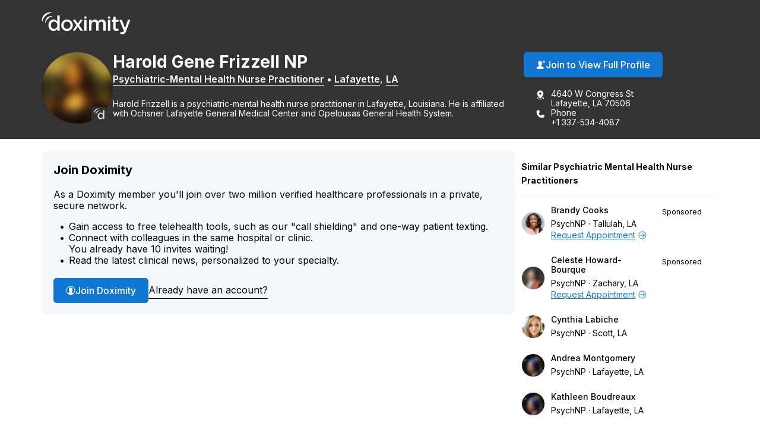

--- FILE ---
content_type: text/html; charset=utf-8
request_url: https://www.doximity.com/pub/harold-frizzell-np
body_size: 13488
content:
<!DOCTYPE html><html lang="en"><head><meta content="text/html; charset=UTF-8" http-equiv="Content-Type" /><meta content="IE=edge" http-equiv="X-UA-Compatible" /><meta content="width=device-width, initial-scale=1, maximum-scale=2" name="viewport" /><meta content="43f49d6a49047c7d55eea8ebe6e1c646e368899b" name="dox-maestro-app-version" /><meta name="dox-analytics-application" content="doximity/directory" />
<meta name="dox-analytics-application-release" content="43f49d6a" />
<meta name="dox-analytics-api-key" content="swCzrpxY6kXWtlTWPAzMynpLmHWpZgB3" />
<meta name="dox-analytics-track-url" content="https://ta.doximity.com" />
<meta name="dox-analytics-auth-state" content="none" /><title>Harold Frizzell – Lafayette, LA | Psychiatric-Mental Health Nurse Practitioner</title><meta content="noarchive" name="robots" /><meta content="en_US" property="og:locale" /><meta content="Doximity" property="og:site_name" /><meta content="profile" property="og:type" /><meta content="Harold" property="profile:first_name" /><meta content="Frizzell" property="profile:last_name" /><meta content="7910ef56-ed6a-4df5-ae48-ca878c873866" property="profile:username" /><meta content="male" property="profile:gender" /><meta content="Harold Frizzell – Lafayette, LA | Psychiatric-Mental Health Nurse Practitioner on Doximity" property="og:title" /><meta content="https://www.doximity.com/pub/harold-frizzell-np" property="og:url" /><meta content="Harold Frizzell is a psychiatric-mental health nurse practitioner in Lafayette, Louisiana. He is affiliated with Ochsner Lafayette General Medical Center and Opelousas General Health System." name="description" property="og:description" /><meta content="https://doximity-res.cloudinary.com/images/f_auto,q_auto,t_public_profile_photo_320x320/profile-placeholder-unregistered-4/harold-frizzell-lafayette-la.jpg" property="og:image" /><meta content="app-id=393642611" name="apple-itunes-app" /><link href="https://plus.google.com/116572097995433754330" rel="publisher" /><meta content="summary" name="twitter:card" /><meta content="@doximity" name="twitter:site" /><link rel="icon" type="image/x-icon" href="https://assets.doxcdn.com/image/upload/logos/doximity/favicon.ico" /><link rel="apple-touch-icon" type="image/png" href="https://assets.doxcdn.com/image/upload/logos/doximity/apple-touch-icon-60x60.png" sizes="60x60" /><link rel="apple-touch-icon" type="image/png" href="https://assets.doxcdn.com/image/upload/logos/doximity/apple-touch-icon-76x76.png" sizes="76x76" /><link rel="apple-touch-icon" type="image/png" href="https://assets.doxcdn.com/image/upload/logos/doximity/apple-touch-icon-120x120.png" sizes="120x120" /><link rel="apple-touch-icon" type="image/png" href="https://assets.doxcdn.com/image/upload/logos/doximity/apple-touch-icon-152x152.png" sizes="152x152" /><link rel="stylesheet" href="https://directory.doximity.com/assets/application-9a2a1422c235a31d7ca74a5fba9d4c50ec71d3eb699db3a5f6e73f5d4cc0e602.css" media="all" /><link rel="stylesheet" href="https://directory.doximity.com/assets/profile_public-19b6eedb323de8451299d0928dc9e8f90303ddcb080550f5d5257117e56795f0.css" media="all" /><!--[if IE 9]><html class="ie9"></html><![endif]--><!--[if lt IE 9]><html class="ie8"></html><![endif]--><meta content="GTM-MJKZHS22" name="googletagmanager" /><script>(function(w,d,s,l,i){w[l]=w[l]||[];w[l].push({'gtm.start':new Date().getTime(),event:'gtm.js'});var f=d.getElementsByTagName(s)[0],j=d.createElement(s),dl=l!='dataLayer'?'&l='+l:'';j.async=true;j.src='https://www.googletagmanager.com/gtm.js?id='+i+dl;f.parentNode.insertBefore(j,f)})(window,document,'script','dataLayer',document.querySelector('meta[name=googletagmanager]').content);</script><script>document.addEventListener('DOMContentLoaded', () => {
  const icons = document.querySelectorAll('.dox-icon-wrapper');

  if (icons) {
    icons.forEach(function (icon, id) {
      const iconName = icon.dataset.name;
      const iconSize = icon.dataset.size;
      const iconURL = `https://assets.doxcdn.com/image/upload/fl_sanitize/icons/${iconName}.svg`;

      icon.style.setProperty('--dox-icon-size', iconSize);
      fetch(iconURL)
        .then(resp => resp.text())
        .then(text => {
          icon.innerHTML = text;
        })
        .then((response) => {
          const inlinedSVG = icon.firstElementChild;
          const defaultClasses = ['svg-icon', `svg-${iconName}`];
          inlinedSVG.classList.add(...defaultClasses);
        })
        .catch(console.error.bind(console));
    });
  };
});</script></head><body class="public-profile" itemscope="" itemtype="http://schema.org/ProfilePage"><noscript aria-hidden="true"><iframe height="0" src="https://www.googletagmanager.com/ns.html?id=GTM-MJKZHS22" style="display:none;visibility:hidden" title="Google Tag Manager" width="0"></iframe></noscript><link href="http://schema.org/Patient" itemprop="audience" /><header class="profile-header" data-sel-marketing-mast=""><a class="wcag-skip-to-main-content" href="#wcag-main-content">Skip to main content</a><div class="profile-content-container"><nav class="profile-header-navigation"><a class="profile-header-logo-link" href="/"><img class="profile-header-logo" alt="Doximity Logo" loading="eager" src="https://assets.doxcdn.com/image/upload/fl_sanitize/logos/doximity/logo-doximity-dark.svg" /></a></nav></div></header><style>.public-profile .profile-header{background-color:var(--gray-800);color:var(--white);transform:translateZ(0)}.public-profile .profile-header-navigation{display:flex;flex-wrap:wrap;justify-content:space-between;padding:var(--spacing-default) 0 10px}.public-profile nav ul{padding:0;margin:0}.public-profile nav ul li{display:inline;float:left;position:relative}.public-profile nav ul li ul{left:0;top:100%}.public-profile nav ul ul{display:none}.public-profile nav li:hover>ul{display:block;position:absolute;width:12.5em;z-index:9000}.public-profile nav li:hover>ul li{width:100%}.public-profile nav ul ul li:hover>ul{left:auto;right:-12.5em;top:0}.public-profile .profile-header-logo-link{display:inline-block}.public-profile .profile-header-logo{display:block;transition:var(--transition-default);width:150px}.public-profile .icon-menu{background-image:url("data:image/svg+xml;charset=utf8,%3Csvg%20xmlns%3D%22http%3A%2F%2Fwww.w3.org%2F2000%2Fsvg%22%20viewBox%3D%220%200%2050%2050%22%3E%3Cpath%20d%3D%22M0%209v2h50V9H0zm0%2015v2h50v-2H0zm0%2015v2h50v-2H0z%22%20fill%3D%22%23FFFFFF%22%2F%3E%3C%2Fsvg%3E");background-position:50%;background-repeat:no-repeat;background-size:2em;border-left:1px solid var(--gray-700);display:none;height:100%;max-height:82px;position:absolute;right:0;top:0;width:4.25em;z-index:-1}.public-profile .icon-menu:before{display:none;visibility:hidden}.public-profile .profile-header-navigation-mobile-rule{background:none;border-bottom:1px solid var(--gray-700);display:none;height:0;margin:0;width:100%}.public-profile .profile-header-navigation-list{display:flex;float:right;gap:30px;position:relative}.public-profile .profile-header-navigation-item:not(.profile-header-navigation-item-sign-in){display:none}.public-profile .profile-header-navigation-link{color:var(--white);display:block;font-weight:var(--font-default-heading-weight);text-transform:uppercase;transition:color 0.1s ease}.public-profile .profile-header-navigation-link:hover{color:var(--hover-dark)}.public-profile .profile-overview-contact-list-item a{color:var(--white)}.public-profile .profile-overview-list-item-link{color:var(--white)}.public-profile .profile-overview-list-item-link:hover{color:var(--hover-dark)}.header-center nav{display:inline-block}.header-center .profile-header-navigation-list{position:absolute;right:0}.header-center .section{text-align:center}.header-center .logo img{margin-left:0;width:100%;max-width:8.5em}.header-no-menu #menu-toggle,.header-no-menu #menu-toggle-label{display:none}#menu-toggle-label,#menu-toggle{display:none}@media screen and (max-width: 1080px){.public-profile .profile-header-navigation{padding:0}.public-profile .profile-header-logo-link{padding:22px 0}.public-profile .profile-header-navigation-list a{padding:22px var(--spacing-default)}}@media screen and (max-width: 950px){.public-profile .profile-header-logo{width:119px}}@media screen and (max-width: 860px){.public-profile .profile-header-navigation{align-items:flex-start}.public-profile .profile-header-logo-link{padding:22px var(--spacing-default) 22px 0}.public-profile .profile-header-navigation-list{display:none}.public-profile .icon-menu{display:block}.public-profile #menu-toggle-label{border-radius:0;border:0;box-shadow:none;cursor:pointer;display:block;height:4.2em;margin:0;outline:none;position:absolute;right:0;user-select:none;width:4.6em}.public-profile #menu-toggle:checked+.icon-menu{background-image:url("data:image/svg+xml;charset=utf8,%3Csvg%20xmlns%3D%22http%3A%2F%2Fwww.w3.org%2F2000%2Fsvg%22%20viewBox%3D%220%200%2050%2050%22%3E%3Cpath%20d%3D%22M44.4%207.7l-2.1-2.1L25%2022.9%207.7%205.6%205.6%207.7%2022.9%2025%205.6%2042.3l2.1%202.1L25%2027.1l17.3%2017.3%202.1-2.1L27.1%2025z%22%20fill%3D%22%23FFFFFF%22%2F%3E%3C%2Fsvg%3E");background-color:rgba(0,0,0,0.02)}.public-profile .profile-header-navigation-mobile-rule{display:block}.public-profile nav a{padding:1em}.public-profile nav ul li ul{display:block}.public-profile nav ul li{border-right:none;display:block;float:left;width:100%;text-align:center}.public-profile nav>ul{clear:both;display:none}.public-profile nav>#menu-toggle:checked~.profile-header-navigation-list{border-bottom:1px solid var(--gray-700);display:block;width:100%}.public-profile nav li:hover ul{position:relative;width:auto}.public-profile nav ul ul li:hover>ul{left:auto;right:auto;top:auto}}</style><main id="wcag-main-content"><script type="application/ld+json">{"@context":"https://schema.org","@type":"ProfilePage","dateCreated":"2018-08-21T21:52:58.000Z","dateModified":"2026-01-13T03:35:03.000Z","mainEntity":{"@type":"Person","name":"Harold Frizzell","identifier":"7910ef56-ed6a-4df5-ae48-ca878c873866","description":null,"image":"https://doximity-res.cloudinary.com/images/f_auto,q_auto,t_public_profile_photo_320x320/profile-placeholder-unregistered-4/harold-frizzell-lafayette-la.jpg"}}</script><div data-sel-public-presenter="" data-sel-user-id="7910ef56-ed6a-4df5-ae48-ca878c873866" data-sel-correctable-profile-id="7910ef56-ed6a-4df5-ae48-ca878c873866" data-sel-registered="false" data-itemscope="" data-itemprop="about" data-itemtype="http://schema.org/Physician" data-itemref="PostalAddress" data-cache-key="views/v4/profiles/3503261"><link href="" itemprop="medicalSpecialty" /><span itemprop="geo" itemscope="" itemtype="http://schema.org/GeoCoordinates"><meta content="30.1963" itemprop="latitude" /><meta content="-92.0882" itemprop="longitude" /></span><section class="profile-overview" itemprop="mainEntity" itemscope="" itemtype="http://schema.org/Person"><div class="profile-content-container"><div class="profile-overview-layout"><div class="profile-overview-content-container"><div class="profile-overview-photo-container"><img class="profile-overview-photo" itemprop="image" alt="Harold Frizzell, Psychiatric-Mental Health Nurse Practitioner, Lafayette, LA" onerror="null;this.src=&#39;[data-uri]&#39;" loading="lazy" src="https://doximity-res.cloudinary.com/images/f_auto,q_auto,t_public_profile_photo_320x320/profile-placeholder-unregistered-4/harold-frizzell-lafayette-la.jpg" /></div><div class="profile-overview-text-container"><h1 class="profile-overview-heading profile-overview-user-name" data-sel-name="" itemprop="name"><span class="profile-overview-heading-segment profile-overview-user-name-first">Harold</span> <span class="profile-overview-heading-segment profile-overview-user-name-middle">Gene</span> <span class="profile-overview-heading-segment profile-overview-user-name-last">Frizzell</span> <span class="profile-overview-heading-segment profile-overview-user-credentials-additional">NP</span></h1><div class="profile-overview-subheading"><a class="profile-overview-subheading-link" href="/directory/np/specialty/psychiatric-mental-health-nurse-practitioner">Psychiatric-Mental Health Nurse Practitioner</a><span class="profile-overview-subheading-separator">&bullet;</span><span id="PostalAddress" itemprop="address" itemscope="" itemtype="http://schema.org/PostalAddress"><meta content="4640 W Congress St" itemprop="streetAddress" /><span itemprop="addressLocality"><a class="profile-overview-subheading-link" href="/directory/location/louisiana/lafayette">Lafayette</a></span>, <span itemprop="addressRegion"><a class="profile-overview-subheading-link" href="/directory/location/louisiana">LA</a></span><meta content="70506" itemprop="postalCode" /><meta content="United States" itemprop="addressCountry" /></span></div><div class="profile-overview-info-line-container"><hr class="profile-overview-rule" /><p class="profile-overview-info-line" itemprop="jobTitle">Harold Frizzell is a psychiatric-mental health nurse practitioner in Lafayette, Louisiana. He is affiliated with Ochsner Lafayette General Medical Center and Opelousas General Health System.</p></div></div></div><div class="profile-overview-contact-container"><a class="btn blue solid view-full-profile-btn profile-cta" id="view_full_profile_button_nudge" data-sel-view-full-profile="" data-track-event="Start Reg from Pub Profile" href="https://www.doximity.com/signup"><style>.dox-icon-wrapper{display:inline-block;width:var(--dox-icon-size);height:var(--dox-icon-size);line-height:1;overflow:visible;position:relative;top:2px}.dox-icon-wrapper .svg-icon{position:static;height:inherit;width:inherit}</style><span class="dox-icon-wrapper  profile-cta-icon" data-name="dox-icons/icon-person-plus-filled" data-size="16px" aria-hidden="true"></span>Join to View Full Profile</a><ul class="profile-overview-contact-list"><li class="profile-overview-contact-list-item" data-sel-address=""><style>.dox-icon-wrapper{display:inline-block;width:var(--dox-icon-size);height:var(--dox-icon-size);line-height:1;overflow:visible;position:relative;top:2px}.dox-icon-wrapper .svg-icon{position:static;height:inherit;width:inherit}</style><span class="dox-icon-wrapper  profile-contact-icon" data-name="dox-icons/icon-pin-address-filled" data-size="16px" aria-hidden="true"></span><p class="profile-overview-contact-list-item-text-container"><span class="profile-overview-contact-list-item-text-line">4640 W Congress St</span><span class="profile-overview-contact-list-item-text-line">Lafayette, LA 70506</span></p></li><li class="profile-overview-contact-list-item" itemprop="telephone"><style>.dox-icon-wrapper{display:inline-block;width:var(--dox-icon-size);height:var(--dox-icon-size);line-height:1;overflow:visible;position:relative;top:2px}.dox-icon-wrapper .svg-icon{position:static;height:inherit;width:inherit}</style><span class="dox-icon-wrapper  profile-contact-icon" data-name="dox-icons/icon-phone-filled" data-size="16px" aria-hidden="true"></span><p class="profile-overview-contact-list-item-text-container"><span class="profile-overview-contact-list-item-text-line">Phone</span><span class="profile-overview-contact-list-item-text-line">+1 337-534-4087</span></p></li></ul></div></div><style>﻿[data-icon]:before{content:attr(data-icon)}[data-icon]:before,.icon-alert:before,.icon-alert-alt:before,.icon-arrow-action-left:before,.icon-arrow-action-right:before,.icon-arrow-down:before,.icon-arrow-down-outline:before,.icon-arrow-left:before,.icon-arrow-left-outline:before,.icon-arrow-right:before,.icon-arrow-right-outline:before,.icon-arrow-stem-down:before,.icon-arrow-stem-down-circle:before,.icon-arrow-stem-download:before,.icon-arrow-stem-left:before,.icon-arrow-stem-left-circle:before,.icon-arrow-stem-right:before,.icon-arrow-stem-right-circle:before,.icon-arrow-stem-up:before,.icon-arrow-stem-up-circle:before,.icon-arrow-top-outline:before,.icon-arrow-up:before,.icon-arrow-up-outline:before,.icon-arrow-updown:before,.icon-badge-appstore:before,.icon-badge-googleplay:before,.icon-bed:before,.icon-bell:before,.icon-bell-alt:before,.icon-bell-right:before,.icon-bell-right-alt:before,.icon-book:before,.icon-bookmark:before,.icon-bookmark-alt:before,.icon-bookmark-circle:before,.icon-bookmark-circle-alt:before,.icon-bookmark-outline:before,.icon-bookmarks-menu:before,.icon-books:before,.icon-books-vertical:before,.icon-box:before,.icon-box-inbox:before,.icon-box-outbox:before,.icon-briefcase:before,.icon-briefcase-medical:before,.icon-bulb:before,.icon-calendar:before,.icon-calendar-alt:before,.icon-camera:before,.icon-cards:before,.icon-caution:before,.icon-ce:before,.icon-ce-outline:before,.icon-ce-plus:before,.icon-certificate:before,.icon-chart-bar-arrow:before,.icon-chat:before,.icon-chat-ekg:before,.icon-chat-ekg-alt:before,.icon-chat-ekg-outline:before,.icon-chat-lock:before,.icon-chat-square:before,.icon-check:before,.icon-check-alt:before,.icon-check-approved:before,.icon-check-approved-alt:before,.icon-check-filled:before,.icon-circle:before,.icon-clipboard:before,.icon-clock:before,.icon-clock-rewind:before,.icon-clock-simple:before,.icon-cme:before,.icon-cme-outline:before,.icon-cme-plus:before,.icon-cme-ribbon:before,.icon-cme-square:before,.icon-collections-menu:before,.icon-compose:before,.icon-cv:before,.icon-dialpad:before,.icon-dna:before,.icon-dollar:before,.icon-dollars:before,.icon-dots-horizontal:before,.icon-dots-vertical:before,.icon-draggable:before,.icon-envelope:before,.icon-envelope-alt:before,.icon-envelope-lock:before,.icon-envelope-minus:before,.icon-envelope-open:before,.icon-envelope-plus:before,.icon-eye:before,.icon-eye-alt:before,.icon-fax:before,.icon-fax-alt:before,.icon-file:before,.icon-file-pdf:before,.icon-filter:before,.icon-filter-alt:before,.icon-fire:before,.icon-gear:before,.icon-gear-alt:before,.icon-gears:before,.icon-globe:before,.icon-graduation-cap:before,.icon-graph:before,.icon-graph-ekg:before,.icon-h:before,.icon-handshake:before,.icon-heart:before,.icon-heart-alt:before,.icon-heart-slash:before,.icon-help:before,.icon-home:before,.icon-hospital:before,.icon-house:before,.icon-info:before,.icon-info-alt:before,.icon-journal:before,.icon-license:before,.icon-like:before,.icon-link:before,.icon-list:before,.icon-list-alt:before,.icon-list-phone-alt:before,.icon-list-pin:before,.icon-location-arrow:before,.icon-locations:before,.icon-lock:before,.icon-lock-alt:before,.icon-lock-unlock:before,.icon-logo-ambassador:before,.icon-logo-amion:before,.icon-logo-amion-logomark:before,.icon-logo-d:before,.icon-logo-doxconnect:before,.icon-logo-doximity:before,.icon-logo-fellow:before,.icon-logo-residency-navigator-alt:before,.icon-logo-upmc:before,.icon-mail-gmail:before,.icon-mail-hotmail:before,.icon-mail-outlook:before,.icon-mail-yahoo:before,.icon-map:before,.icon-map-pin:before,.icon-map-pin-alt:before,.icon-megaphone:before,.icon-menu:before,.icon-minus:before,.icon-minus-alt:before,.icon-network:before,.icon-network-outline:before,.icon-newspaper:before,.icon-newspaper-find:before,.icon-paperclip:before,.icon-pen-write:before,.icon-pencil:before,.icon-people:before,.icon-people-alt:before,.icon-people-two:before,.icon-people-wave:before,.icon-person:before,.icon-person-alt:before,.icon-person-chat:before,.icon-person-check:before,.icon-person-plus:before,.icon-person-podium:before,.icon-person-who:before,.icon-phone:before,.icon-photos:before,.icon-physician:before,.icon-pi:before,.icon-pig:before,.icon-pin:before,.icon-platform-android:before,.icon-platform-apple:before,.icon-plus:before,.icon-plus-alt:before,.icon-podium:before,.icon-pop-out:before,.icon-poster:before,.icon-printer:before,.icon-radio:before,.icon-radio-checked:before,.icon-refer:before,.icon-ribbon:before,.icon-search:before,.icon-search-eye:before,.icon-search-person:before,.icon-search-reverse:before,.icon-secure-message:before,.icon-share:before,.icon-share-alt:before,.icon-signature:before,.icon-snake-cup:before,.icon-snake-stick:before,.icon-social-email:before,.icon-social-facebook:before,.icon-social-facebook-alt:before,.icon-social-google:before,.icon-social-google-alt:before,.icon-social-linkedin:before,.icon-social-linkedin-alt:before,.icon-social-pinterest:before,.icon-social-reddit:before,.icon-social-twitter:before,.icon-social-twitter-alt:before,.icon-social-youtube:before,.icon-specialty-am:before,.icon-specialty-an:before,.icon-specialty-bg:before,.icon-specialty-ca:before,.icon-specialty-cm:before,.icon-specialty-de:before,.icon-specialty-em:before,.icon-specialty-en:before,.icon-specialty-fd:before,.icon-specialty-fm:before,.icon-specialty-ga:before,.icon-specialty-gm:before,.icon-specialty-he:before,.icon-specialty-ho:before,.icon-specialty-hp:before,.icon-specialty-mb:before,.icon-specialty-md:before,.icon-specialty-mg:before,.icon-specialty-mp:before,.icon-specialty-ms:before,.icon-specialty-nc:before,.icon-specialty-ne:before,.icon-specialty-ng:before,.icon-specialty-nm:before,.icon-specialty-nn:before,.icon-specialty-np:before,.icon-specialty-ns:before,.icon-specialty-pa:before,.icon-specialty-pd:before,.icon-specialty-pe:before,.icon-specialty-ph:before,.icon-specialty-pl:before,.icon-specialty-pm:before,.icon-specialty-ps:before,.icon-specialty-pu:before,.icon-specialty-py:before,.icon-specialty-ra:before,.icon-specialty-rc:before,.icon-specialty-rh:before,.icon-specialty-rn:before,.icon-specialty-rt:before,.icon-specialty-rx:before,.icon-specialty-sg:before,.icon-specialty-sw:before,.icon-specialty-th:before,.icon-specialty-tm:before,.icon-specialty-ts:before,.icon-specialty-tt:before,.icon-specialty-ty:before,.icon-specialty-ur:before,.icon-specialty-vs:before,.icon-specialty-wim:before,.icon-star:before,.icon-star-alt:before,.icon-star-half:before,.icon-stethoscope:before,.icon-target:before,.icon-test-tube:before,.icon-text-tool:before,.icon-toolbox:before,.icon-tractor:before,.icon-trash-can:before,.icon-trees:before,.icon-undo:before,.icon-video:before,.icon-video-cam:before,.icon-video-cam-alt:before,.icon-wrench:before,.icon-x:before,.icon-x-alt:before{display:inline-block;font-family:"doximity_icons";font-style:normal;font-weight:normal;font-variant:normal;line-height:1;text-decoration:inherit;text-rendering:optimizeLegibility;text-transform:none;-moz-osx-font-smoothing:grayscale;-webkit-font-smoothing:antialiased;font-smoothing:antialiased}.icon-alert:before{content:"\f29b"}.icon-alert-alt:before{content:"\f2b6"}.icon-arrow-action-left:before{content:"\f2ac"}.icon-arrow-action-right:before{content:"\f2ad"}.icon-arrow-down:before{content:"\f101"}.icon-arrow-down-outline:before{content:"\f29d"}.icon-arrow-left:before{content:"\f102"}.icon-arrow-left-outline:before{content:"\f1dd"}.icon-arrow-right:before{content:"\f103"}.icon-arrow-right-outline:before{content:"\f1de"}.icon-arrow-stem-down:before{content:"\f1d0"}.icon-arrow-stem-down-circle:before{content:"\f1d1"}.icon-arrow-stem-download:before{content:"\f1d2"}.icon-arrow-stem-left:before{content:"\f1d3"}.icon-arrow-stem-left-circle:before{content:"\f1d4"}.icon-arrow-stem-right:before{content:"\f1d5"}.icon-arrow-stem-right-circle:before{content:"\f1d6"}.icon-arrow-stem-up:before{content:"\f1d7"}.icon-arrow-stem-up-circle:before{content:"\f1d8"}.icon-arrow-top-outline:before{content:"\f2b8"}.icon-arrow-up:before{content:"\f104"}.icon-arrow-up-outline:before{content:"\f29e"}.icon-arrow-updown:before{content:"\f105"}.icon-badge-appstore:before{content:"\f106"}.icon-badge-googleplay:before{content:"\f107"}.icon-bed:before{content:"\f295"}.icon-bell:before{content:"\f108"}.icon-bell-alt:before{content:"\f2af"}.icon-bell-right:before{content:"\f2b9"}.icon-bell-right-alt:before{content:"\f2ba"}.icon-book:before{content:"\f10a"}.icon-bookmark:before{content:"\f29f"}.icon-bookmark-alt:before{content:"\f2a0"}.icon-bookmark-circle:before{content:"\f2bb"}.icon-bookmark-circle-alt:before{content:"\f2bc"}.icon-bookmark-outline:before{content:"\f2bd"}.icon-bookmarks-menu:before{content:"\f2be"}.icon-books:before{content:"\f10b"}.icon-books-vertical:before{content:"\f10c"}.icon-box:before{content:"\f2ae"}.icon-box-inbox:before{content:"\f2b4"}.icon-box-outbox:before{content:"\f2b5"}.icon-briefcase:before{content:"\f10d"}.icon-briefcase-medical:before{content:"\f2b1"}.icon-bulb:before{content:"\f10e"}.icon-calendar:before{content:"\f10f"}.icon-calendar-alt:before{content:"\f1af"}.icon-camera:before{content:"\f110"}.icon-cards:before{content:"\f296"}.icon-caution:before{content:"\f112"}.icon-ce:before{content:"\f27e"}.icon-ce-outline:before{content:"\f2bf"}.icon-ce-plus:before{content:"\f27f"}.icon-certificate:before{content:"\f2c0"}.icon-chart-bar-arrow:before{content:"\f114"}.icon-chat:before{content:"\f117"}.icon-chat-ekg:before{content:"\f118"}.icon-chat-ekg-alt:before{content:"\f119"}.icon-chat-ekg-outline:before{content:"\f2c1"}.icon-chat-lock:before{content:"\f2b2"}.icon-chat-square:before{content:"\f11a"}.icon-check:before{content:"\f11b"}.icon-check-alt:before{content:"\f11c"}.icon-check-approved:before{content:"\f286"}.icon-check-approved-alt:before{content:"\f287"}.icon-check-filled:before{content:"\f285"}.icon-circle:before{content:"\f11d"}.icon-clipboard:before{content:"\f11e"}.icon-clock:before{content:"\f11f"}.icon-clock-rewind:before{content:"\f2c2"}.icon-clock-simple:before{content:"\f120"}.icon-cme:before{content:"\f121"}.icon-cme-outline:before{content:"\f2c3"}.icon-cme-plus:before{content:"\f123"}.icon-cme-ribbon:before{content:"\f2c4"}.icon-cme-square:before{content:"\f124"}.icon-collections-menu:before{content:"\f2a1"}.icon-compose:before{content:"\f29c"}.icon-cv:before{content:"\f125"}.icon-dialpad:before{content:"\f2c5"}.icon-dna:before{content:"\f126"}.icon-dollar:before{content:"\f127"}.icon-dollars:before{content:"\f128"}.icon-dots-horizontal:before{content:"\f299"}.icon-dots-vertical:before{content:"\f29a"}.icon-draggable:before{content:"\f2a4"}.icon-envelope:before{content:"\f129"}.icon-envelope-alt:before{content:"\f281"}.icon-envelope-lock:before{content:"\f12e"}.icon-envelope-minus:before{content:"\f12f"}.icon-envelope-open:before{content:"\f130"}.icon-envelope-plus:before{content:"\f131"}.icon-eye:before{content:"\f132"}.icon-eye-alt:before{content:"\f28a"}.icon-fax:before{content:"\f134"}.icon-fax-alt:before{content:"\f2b3"}.icon-file:before{content:"\f2d4"}.icon-file-pdf:before{content:"\f136"}.icon-filter:before{content:"\f2b0"}.icon-filter-alt:before{content:"\f2d3"}.icon-fire:before{content:"\f2a2"}.icon-gear:before{content:"\f13a"}.icon-gear-alt:before{content:"\f2c6"}.icon-gears:before{content:"\f13b"}.icon-globe:before{content:"\f13c"}.icon-graduation-cap:before{content:"\f13d"}.icon-graph:before{content:"\f13e"}.icon-graph-ekg:before{content:"\f13f"}.icon-h:before{content:"\f140"}.icon-handshake:before{content:"\f141"}.icon-heart:before{content:"\f292"}.icon-heart-alt:before{content:"\f293"}.icon-heart-slash:before{content:"\f2a3"}.icon-help:before{content:"\f142"}.icon-home:before{content:"\f297"}.icon-hospital:before{content:"\f144"}.icon-house:before{content:"\f298"}.icon-info:before{content:"\f145"}.icon-info-alt:before{content:"\f2b7"}.icon-journal:before{content:"\f146"}.icon-license:before{content:"\f147"}.icon-like:before{content:"\f148"}.icon-link:before{content:"\f149"}.icon-list:before{content:"\f14a"}.icon-list-alt:before{content:"\f14c"}.icon-list-phone-alt:before{content:"\f14e"}.icon-list-pin:before{content:"\f14f"}.icon-location-arrow:before{content:"\f2c7"}.icon-locations:before{content:"\f150"}.icon-lock:before{content:"\f151"}.icon-lock-alt:before{content:"\f2c8"}.icon-lock-unlock:before{content:"\f152"}.icon-logo-ambassador:before{content:"\f154"}.icon-logo-amion:before{content:"\f155"}.icon-logo-amion-logomark:before{content:"\f1dc"}.icon-logo-d:before{content:"\f159"}.icon-logo-doxconnect:before{content:"\f15a"}.icon-logo-doximity:before{content:"\f15b"}.icon-logo-fellow:before{content:"\f15c"}.icon-logo-residency-navigator-alt:before{content:"\f1b2"}.icon-logo-upmc:before{content:"\f1ea"}.icon-mail-gmail:before{content:"\f1b8"}.icon-mail-hotmail:before{content:"\f1b4"}.icon-mail-outlook:before{content:"\f1b5"}.icon-mail-yahoo:before{content:"\f1b6"}.icon-map:before{content:"\f170"}.icon-map-pin:before{content:"\f171"}.icon-map-pin-alt:before{content:"\f289"}.icon-megaphone:before{content:"\f294"}.icon-menu:before{content:"\f283"}.icon-minus:before{content:"\f172"}.icon-minus-alt:before{content:"\f280"}.icon-network:before{content:"\f2c9"}.icon-network-outline:before{content:"\f2ca"}.icon-newspaper:before{content:"\f175"}.icon-newspaper-find:before{content:"\f176"}.icon-paperclip:before{content:"\f179"}.icon-pen-write:before{content:"\f17b"}.icon-pencil:before{content:"\f17c"}.icon-people:before{content:"\f17d"}.icon-people-alt:before{content:"\f284"}.icon-people-two:before{content:"\f17e"}.icon-people-wave:before{content:"\f17f"}.icon-person:before{content:"\f180"}.icon-person-alt:before{content:"\f282"}.icon-person-chat:before{content:"\f2d0"}.icon-person-check:before{content:"\f1b0"}.icon-person-plus:before{content:"\f184"}.icon-person-podium:before{content:"\f2d1"}.icon-person-who:before{content:"\f186"}.icon-phone:before{content:"\f187"}.icon-photos:before{content:"\f188"}.icon-physician:before{content:"\f189"}.icon-pi:before{content:"\f28b"}.icon-pig:before{content:"\f18b"}.icon-pin:before{content:"\f18c"}.icon-platform-android:before{content:"\f1c3"}.icon-platform-apple:before{content:"\f1c4"}.icon-plus:before{content:"\f18d"}.icon-plus-alt:before{content:"\f18e"}.icon-podium:before{content:"\f18f"}.icon-pop-out:before{content:"\f190"}.icon-poster:before{content:"\f191"}.icon-printer:before{content:"\f192"}.icon-radio:before{content:"\f1e8"}.icon-radio-checked:before{content:"\f1e9"}.icon-refer:before{content:"\f288"}.icon-ribbon:before{content:"\f193"}.icon-search:before{content:"\f195"}.icon-search-eye:before{content:"\f196"}.icon-search-person:before{content:"\f197"}.icon-search-reverse:before{content:"\f198"}.icon-secure-message:before{content:"\f2cb"}.icon-share:before{content:"\f1e0"}.icon-share-alt:before{content:"\f290"}.icon-signature:before{content:"\f2cc"}.icon-snake-cup:before{content:"\f199"}.icon-snake-stick:before{content:"\f19a"}.icon-social-email:before{content:"\f1c5"}.icon-social-facebook:before{content:"\f19b"}.icon-social-facebook-alt:before{content:"\f1e1"}.icon-social-google:before{content:"\f19c"}.icon-social-google-alt:before{content:"\f1e2"}.icon-social-linkedin:before{content:"\f19d"}.icon-social-linkedin-alt:before{content:"\f1e3"}.icon-social-pinterest:before{content:"\f27c"}.icon-social-reddit:before{content:"\f2d2"}.icon-social-twitter:before{content:"\f19e"}.icon-social-twitter-alt:before{content:"\f1e4"}.icon-social-youtube:before{content:"\f27d"}.icon-specialty-am:before{content:"\f24c"}.icon-specialty-an:before{content:"\f24d"}.icon-specialty-bg:before{content:"\f24e"}.icon-specialty-ca:before{content:"\f24f"}.icon-specialty-cm:before{content:"\f250"}.icon-specialty-de:before{content:"\f251"}.icon-specialty-em:before{content:"\f252"}.icon-specialty-en:before{content:"\f253"}.icon-specialty-fd:before{content:"\f254"}.icon-specialty-fm:before{content:"\f255"}.icon-specialty-ga:before{content:"\f256"}.icon-specialty-gm:before{content:"\f257"}.icon-specialty-he:before{content:"\f258"}.icon-specialty-ho:before{content:"\f2a5"}.icon-specialty-hp:before{content:"\f259"}.icon-specialty-mb:before{content:"\f2a6"}.icon-specialty-md:before{content:"\f25a"}.icon-specialty-mg:before{content:"\f25b"}.icon-specialty-mp:before{content:"\f25c"}.icon-specialty-ms:before{content:"\f25d"}.icon-specialty-nc:before{content:"\f25e"}.icon-specialty-ne:before{content:"\f25f"}.icon-specialty-ng:before{content:"\f260"}.icon-specialty-nm:before{content:"\f261"}.icon-specialty-nn:before{content:"\f262"}.icon-specialty-np:before{content:"\f263"}.icon-specialty-ns:before{content:"\f264"}.icon-specialty-pa:before{content:"\f265"}.icon-specialty-pd:before{content:"\f266"}.icon-specialty-pe:before{content:"\f267"}.icon-specialty-ph:before{content:"\f268"}.icon-specialty-pl:before{content:"\f269"}.icon-specialty-pm:before{content:"\f26a"}.icon-specialty-ps:before{content:"\f26b"}.icon-specialty-pu:before{content:"\f26c"}.icon-specialty-py:before{content:"\f26d"}.icon-specialty-ra:before{content:"\f26e"}.icon-specialty-rc:before{content:"\f26f"}.icon-specialty-rh:before{content:"\f270"}.icon-specialty-rn:before{content:"\f271"}.icon-specialty-rt:before{content:"\f272"}.icon-specialty-rx:before{content:"\f2a7"}.icon-specialty-sg:before{content:"\f273"}.icon-specialty-sw:before{content:"\f274"}.icon-specialty-th:before{content:"\f275"}.icon-specialty-tm:before{content:"\f276"}.icon-specialty-ts:before{content:"\f277"}.icon-specialty-tt:before{content:"\f278"}.icon-specialty-ty:before{content:"\f279"}.icon-specialty-ur:before{content:"\f27a"}.icon-specialty-vs:before{content:"\f27b"}.icon-specialty-wim:before{content:"\f2a8"}.icon-star:before{content:"\f1a1"}.icon-star-alt:before{content:"\f1a2"}.icon-star-half:before{content:"\f1eb"}.icon-stethoscope:before{content:"\f1a3"}.icon-target:before{content:"\f1e5"}.icon-test-tube:before{content:"\f1a5"}.icon-text-tool:before{content:"\f2cd"}.icon-toolbox:before{content:"\f1a6"}.icon-tractor:before{content:"\f2a9"}.icon-trash-can:before{content:"\f1a7"}.icon-trees:before{content:"\f2ce"}.icon-undo:before{content:"\f2cf"}.icon-video:before{content:"\f28f"}.icon-video-cam:before{content:"\f28c"}.icon-video-cam-alt:before{content:"\f28d"}.icon-wrench:before{content:"\f1a9"}.icon-x:before{content:"\f1aa"}.icon-x-alt:before{content:"\f1ab"}.public-profile{--photo-size: 120px}.public-profile .profile-overview{background-color:var(--gray-800);color:var(--white)}.public-profile .profile-overview-layout{display:flex;flex-direction:row;gap:25px 10px;justify-content:space-between;padding:var(--spacing-default) 0}.public-profile .profile-overview-content-container{align-items:flex-start;display:flex;gap:var(--spacing-default);width:100%}.public-profile .profile-overview-photo-container{display:flex;position:relative}.public-profile .profile-overview-photo-container::after{--profile-overview-doximity-logo-size: 26px;background-color:var(--gray-800);border-radius:5px;bottom:2px;color:#d9d9d9;content:"";display:inline-block;font-family:"doximity_icons",helvetica,sans-serif;font-size:20px;height:var(--profile-overview-doximity-logo-size);line-height:1.2;width:var(--profile-overview-doximity-logo-size);position:absolute;right:10px;text-align:center;transition:var(--transition-default)}.public-profile .profile-overview-photo{border-radius:50%;height:var(--photo-size);transition:var(--transition-default);width:var(--photo-size)}.public-profile .profile-overview-text-container{display:flex;flex:1 1 100%;flex-direction:column}.public-profile .profile-overview-heading,.public-profile .profile-overview-heading-segment{color:var(--white);font-size:var(--font-default-size-h1-desktop);font-weight:var(--font-default-heading-weight);line-height:var(--font-default-heading-line-height);text-align:left}.public-profile .profile-overview-heading,.public-profile .profile-overview-user-name-phonetic{margin:0}.public-profile .profile-overview-user-name-first,.public-profile .profile-overview-user-name-middle,.public-profile .profile-overview-user-name-maiden,.public-profile .profile-overview-user-name-last{word-break:break-all}.public-profile .profile-overview-user-pronouns{font-size:var(--font-default-size-h2-desktop);font-weight:var(--font-default-body-weight);line-height:var(--font-default-heading-line-height);text-transform:capitalize}.public-profile .profile-overview-subheading{font-size:var(--font-default-size-body-md);line-height:1.6;margin:0}.public-profile .profile-overview-subheading-link{color:var(--white);border-bottom:1px solid;font-weight:var(--font-default-body-bold-weight)}.public-profile .profile-overview-subheading-separator{padding:0 4px}.public-profile .profile-overview-rule{background-color:var(--gray-700);height:1px;margin:10px 0;width:100%}.public-profile .profile-overview-info-line{font-size:var(--font-default-size-body-sm);font-weight:var(--font-default-body-weight);line-height:var(--font-default-body-line-height);margin:0}.public-profile .profile-overview-contact-container{flex:0 0 auto;padding:0 calc(var(--spacing-default) - 6px);width:var(--sidebar-width)}.public-profile .profile-overview-contact-list{display:flex;flex-direction:column;gap:5px 0;margin:20px 20px 0}.public-profile .profile-overview-contact-list-item{display:flex}.public-profile .profile-overview-contact-list-item-icon,.public-profile .profile-overview-contact-list-item-icon *{fill:currentcolor}.public-profile .profile-overview-contact-list-item-icon{display:block;height:16px;width:16px}.public-profile .profile-overview-contact-list-item-text-container{font-size:var(--font-default-size-body-sm);line-height:var(--font-default-body-line-height);margin:0 0 0 10px}.public-profile .profile-overview-contact-list-item-text-line{display:block}.public-profile .profile-overview-fixed{--photo-size: 60px;position:fixed;top:0;width:100%;z-index:100}.public-profile .profile-overview-fixed .profile-overview-layout{align-items:center;justify-content:center}.public-profile .profile-overview-fixed .profile-overview-photo-container::after{--profile-overview-doximity-logo-size: 20px;font-size:16px;bottom:0px;right:4px}.public-profile .profile-overview-fixed .profile-overview-text-container{flex:initial}.public-profile .profile-overview-fixed h1{margin-top:4px;font-size:18px}.public-profile .profile-overview-fixed h2{font-size:16px;color:var(--white);padding:0}.public-profile .profile-overview-fixed .section{position:relative;color:var(--white);padding:10px}.public-profile .profile-overview-fixed .section p{display:none}.public-profile .profile-overview-fixed section p,.public-profile .profile-overview-fixed .profile-overview-info-line-container{display:none}.public-profile .profile-overview-fixed .user-full-name{font-size:21px}@media screen and (max-width: 950px){.public-profile{--photo-size: 60px}.public-profile .profile-overview-photo-container::after{--profile-overview-doximity-logo-size: 20px;font-size:16px;bottom:0px;right:4px}.public-profile .profile-overview-heading,.public-profile .profile-overview-heading-segment{font-size:20px}}@media screen and (max-width: 860px){.public-profile{--photo-size: 60px}.public-profile .profile-overview-layout{flex-direction:column}.public-profile .profile-overview-photo-container::after{--profile-overview-doximity-logo-size: 20px;font-size:16px;bottom:0px;right:4px}.public-profile .profile-overview-contact-container{padding:0 0 0 calc(var(--photo-size) + var(--spacing-default))}.public-profile .profile-overview-contact-list{margin-left:0}}</style></div></section><div class="profile-content-container"><div class="profile-content-layout"><div class="profile-detail-container"><section class="profile-card profile-section" data-sel-is-this-you=""><div class="profile-nudge"><div class="profile-nudge-claim-your-profile"><h2 class="profile-card-heading">Join Doximity</h2><p class="profile-card-body">As a Doximity member you&#39;ll join over two million verified healthcare professionals in a private, secure network.</p><ul class="profile-card-benefit-list list join-now-reasons"><li>Gain access to free telehealth tools, such as our &quot;call shielding&quot; and one-way patient texting.</li><li><span data-sel-pymk-split-test="true">Connect with colleagues in the same hospital or clinic.</span><br />
You already have
10 invites waiting!</li><li>Read the latest clinical news, personalized to your specialty.</li></ul><div class="profile-card-button-container"><a class="btn blue solid view-full-profile-btn" href="https://www.doximity.com/signup"><style>.dox-icon-wrapper{display:inline-block;width:var(--dox-icon-size);height:var(--dox-icon-size);line-height:1;overflow:visible;position:relative;top:2px}.dox-icon-wrapper .svg-icon{position:static;height:inherit;width:inherit}</style><span class="dox-icon-wrapper  profile-cta-icon" data-name="dox-icons/icon-circle-person-filled" data-size="16px" aria-hidden="true"></span>
Join Doximity</a><a class="black underline" href="https://www.doximity.com/signin">Already have an account?</a></div><div class="clear"></div></div></div></section><div class="modal-wrapper hide" id="abms-disclaimer"><div class="modal-background"><div class="modal-outer"><div class="modal-title"><div class="modal-title-text"></div><a class="modal-close" data-sel-modal-close="" href="#"><i class="icon-x-alt"></i></a></div><div class="modal-inner"><div class="modal-body"><p>The following disclaimer is related to board certifications obtained from ABMS®, denoted by the ABMS® logo.</p><p>This information is proprietary data maintained in a copyrighted database owned by the
American Board of Medical Specialties®. The display and presence of ABMS Data in no way
constitutes any affiliation, association with, or endorsement of any advertising, promotion,
or sponsorship by ABMS and its affiliates and subsidiaries, the ABMS Member Boards,
or ABMS board certified physicians and medical specialists. Copyright 2026
American Board of Medical Specialties®. All rights reserved.</p><p>The user is responsible for ensuring that the profile obtained in this directory is the profile of the
physician or medical specialist being sought.</p><p>A self-designated specialty, subspecialty, or practice area neither implies nor is equivalent to ABMS board
certification or the existence of specialized training by or competence of a physician or medical specialist.</p></div></div></div></div></div></div><div class="profile-sidebar" data-sel-similar-profiles=""><div class="sidebar-card-structure"><p class="sidebar-title" id="similar-profiles"><strong>Similar Psychiatric Mental Health Nurse Practitioners</strong></p><ul aria-labelledby="similar-profiles"><li class="sidebar-pymk-list-item"><div class="pymk-sidebar-content-cell"><div class="pymk-sidebar-left-cell"><a href="https://www.doximity.com/pub/brandy-cooks-np"><img loading="lazy" alt="Brandy Cooks" onerror="null;this.src=&#39;[data-uri]&#39;" src="https://doximity-res.cloudinary.com/images/f_auto,q_auto,t_public_profile_photo_320x320/v1/Patient%20Connect/Brightside%20Health%20-%209%20-%2011%20-%202025/1972964229/brandy-cooks-tallulah-la.jpg?noindex=true" /></a></div><div class="pymk-sidebar-middle-cell pymk-sidebar-ad-cell"><div class="pymk-sidebar-layout"><div class="pymk-sidebar-layout-child"><a href="https://www.doximity.com/pub/brandy-cooks-np"><p class="black similar-profile-name">Brandy Cooks</p><span>PsychNP</span><span class="middot"></span><span>Tallulah, LA</span></a></div><div class="pymk-sidebar-layout-child"><div class="pymk-sidebar-ad-row"><span class="smaller">Sponsored</span></div></div></div><div class="similar-profile-appointment-booking"><a data-sel-modal-open="appointment-request-7a6e1146-c307-418b-acb3-5857e5340131" data-da-track-tapped="true" data-da-event="appointment_booking_button" data-da-properties="{&quot;directory_profile_uuid&quot;:&quot;7a6e1146-c307-418b-acb3-5857e5340131&quot;,&quot;context&quot;:&quot;directory_similar_profiles_sidebar&quot;}" href="#"><span class="pymk-request-appointment">Request Appointment</span><style>.dox-icon-wrapper{display:inline-block;width:var(--dox-icon-size);height:var(--dox-icon-size);line-height:1;overflow:visible;position:relative;top:2px}.dox-icon-wrapper .svg-icon{position:static;height:inherit;width:inherit}</style><span class="dox-icon-wrapper  similar-profile-appointment-icon" data-name="dox-icons/icon-circle-arrow-right-outline" data-size="14px" aria-hidden="true"></span></a></div></div></div></li><li class="sidebar-pymk-list-item"><div class="pymk-sidebar-content-cell"><div class="pymk-sidebar-left-cell"><a href="https://www.doximity.com/pub/celeste-howard-bourque-np"><img loading="lazy" alt="Celeste Howard-Bourque" onerror="null;this.src=&#39;[data-uri]&#39;" src="https://doximity-res.cloudinary.com/images/f_auto,q_auto,t_public_profile_photo_320x320/profile-placeholder-unregistered-2/celeste-howard-bourque-zachary-la.jpg?noindex=true" /></a></div><div class="pymk-sidebar-middle-cell pymk-sidebar-ad-cell"><div class="pymk-sidebar-layout"><div class="pymk-sidebar-layout-child"><a href="https://www.doximity.com/pub/celeste-howard-bourque-np"><p class="black similar-profile-name">Celeste Howard-Bourque</p><span>PsychNP</span><span class="middot"></span><span>Zachary, LA</span></a></div><div class="pymk-sidebar-layout-child"><div class="pymk-sidebar-ad-row"><span class="smaller">Sponsored</span></div></div></div><div class="similar-profile-appointment-booking"><a data-sel-modal-open="appointment-request-564c3e4e-9bcf-4a40-895a-9cedaec1debf" data-da-track-tapped="true" data-da-event="appointment_booking_button" data-da-properties="{&quot;directory_profile_uuid&quot;:&quot;564c3e4e-9bcf-4a40-895a-9cedaec1debf&quot;,&quot;context&quot;:&quot;directory_similar_profiles_sidebar&quot;}" href="#"><span class="pymk-request-appointment">Request Appointment</span><style>.dox-icon-wrapper{display:inline-block;width:var(--dox-icon-size);height:var(--dox-icon-size);line-height:1;overflow:visible;position:relative;top:2px}.dox-icon-wrapper .svg-icon{position:static;height:inherit;width:inherit}</style><span class="dox-icon-wrapper  similar-profile-appointment-icon" data-name="dox-icons/icon-circle-arrow-right-outline" data-size="14px" aria-hidden="true"></span></a></div></div></div></li><li class="sidebar-pymk-list-item"><div class="pymk-sidebar-content-cell"><div class="pymk-sidebar-left-cell"><a href="https://www.doximity.com/pub/cynthia-labiche-np"><img loading="lazy" alt="Cynthia Labiche" onerror="null;this.src=&#39;[data-uri]&#39;" src="https://doximity-res.cloudinary.com/images/f_auto,q_auto,t_public_profile_photo_320x320/dwydnqds2462f5pqhcrc/cynthia-labiche-scott-la.jpg?noindex=true" /></a></div><div class="pymk-sidebar-middle-cell"><a href="https://www.doximity.com/pub/cynthia-labiche-np"><p class="black similar-profile-name">Cynthia Labiche</p><span>PsychNP</span><span class="middot"></span><span>Scott, LA</span></a></div></div></li><li class="sidebar-pymk-list-item"><div class="pymk-sidebar-content-cell"><div class="pymk-sidebar-left-cell"><a href="https://www.doximity.com/pub/andrea-montgomery-np"><img loading="lazy" alt="Andrea Montgomery" onerror="null;this.src=&#39;[data-uri]&#39;" src="https://doximity-res.cloudinary.com/images/f_auto,q_auto,t_public_profile_photo_320x320/profile-placeholder-registered-1/andrea-montgomery-lafayette-la.jpg?noindex=true" /></a></div><div class="pymk-sidebar-middle-cell"><a href="https://www.doximity.com/pub/andrea-montgomery-np"><p class="black similar-profile-name">Andrea Montgomery</p><span>PsychNP</span><span class="middot"></span><span>Lafayette, LA</span></a></div></div></li><li class="sidebar-pymk-list-item"><div class="pymk-sidebar-content-cell"><div class="pymk-sidebar-left-cell"><a href="https://www.doximity.com/pub/kathleen-boudreaux-np"><img loading="lazy" alt="Kathleen Boudreaux" onerror="null;this.src=&#39;[data-uri]&#39;" src="https://doximity-res.cloudinary.com/images/f_auto,q_auto,t_public_profile_photo_320x320/profile-placeholder-registered-1/kathleen-boudreaux-lafayette-la.jpg?noindex=true" /></a></div><div class="pymk-sidebar-middle-cell"><a href="https://www.doximity.com/pub/kathleen-boudreaux-np"><p class="black similar-profile-name">Kathleen Boudreaux</p><span>PsychNP</span><span class="middot"></span><span>Lafayette, LA</span></a></div></div></li><li class="sidebar-pymk-list-item"><div class="pymk-sidebar-content-cell"><div class="pymk-sidebar-left-cell"><a href="https://www.doximity.com/pub/rebecca-theriot-np"><img loading="lazy" alt="Rebecca Theriot" onerror="null;this.src=&#39;[data-uri]&#39;" src="https://doximity-res.cloudinary.com/images/f_auto,q_auto,t_public_profile_photo_320x320/misy5c83jtr4szype5y7/rebecca-theriot-lafayette-la.jpg?noindex=true" /></a></div><div class="pymk-sidebar-middle-cell"><a href="https://www.doximity.com/pub/rebecca-theriot-np"><p class="black similar-profile-name">Rebecca Theriot</p><span>PsychNP</span><span class="middot"></span><span>Lafayette, LA</span></a></div></div></li><li class="sidebar-pymk-list-item"><div class="pymk-sidebar-content-cell"><div class="pymk-sidebar-left-cell"><a href="https://www.doximity.com/pub/helen-ajala-np"><img loading="lazy" alt="Helen Ajala" onerror="null;this.src=&#39;[data-uri]&#39;" src="https://doximity-res.cloudinary.com/images/f_auto,q_auto,t_public_profile_photo_320x320/yi9yvxzgohgy5l269uup/helen-ajala-lafayette-la.jpg?noindex=true" /></a></div><div class="pymk-sidebar-middle-cell"><a href="https://www.doximity.com/pub/helen-ajala-np"><p class="black similar-profile-name">Helen Ajala</p><span>PsychNP</span><span class="middot"></span><span>Lafayette, LA</span></a></div></div></li><li class="sidebar-pymk-list-item"><div class="pymk-sidebar-content-cell"><div class="pymk-sidebar-left-cell"><a href="https://www.doximity.com/pub/lecy-albarado-np"><img loading="lazy" alt="Lecy Albarado" onerror="null;this.src=&#39;[data-uri]&#39;" src="https://doximity-res.cloudinary.com/images/f_auto,q_auto,t_public_profile_photo_320x320/sh7djdoiuvtyftkzpxje/lecy-albarado-scott-la.jpg?noindex=true" /></a></div><div class="pymk-sidebar-middle-cell"><a href="https://www.doximity.com/pub/lecy-albarado-np"><p class="black similar-profile-name">Lecy Albarado</p><span>PsychNP</span><span class="middot"></span><span>Scott, LA</span></a></div></div></li><li class="sidebar-pymk-list-item"><div class="pymk-sidebar-content-cell"><div class="pymk-sidebar-left-cell"><a href="https://www.doximity.com/pub/john-larson-np"><img loading="lazy" alt="John Larson" onerror="null;this.src=&#39;[data-uri]&#39;" src="https://doximity-res.cloudinary.com/images/f_auto,q_auto,t_public_profile_photo_320x320/profile-placeholder-registered-4/john-larson-lafayette-la.jpg?noindex=true" /></a></div><div class="pymk-sidebar-middle-cell"><a href="https://www.doximity.com/pub/john-larson-np"><p class="black similar-profile-name">John Larson</p><span>PsychNP</span><span class="middot"></span><span>Lafayette, LA</span></a></div></div></li><li class="sidebar-pymk-list-item"><div class="pymk-sidebar-content-cell"><div class="pymk-sidebar-left-cell"><a href="https://www.doximity.com/pub/julie-dyrek-np"><img loading="lazy" alt="Julie Dyrek" onerror="null;this.src=&#39;[data-uri]&#39;" src="https://doximity-res.cloudinary.com/images/f_auto,q_auto,t_public_profile_photo_320x320/profile-placeholder-registered-5/julie-dyrek-lafayette-la.jpg?noindex=true" /></a></div><div class="pymk-sidebar-middle-cell"><a href="https://www.doximity.com/pub/julie-dyrek-np"><p class="black similar-profile-name">Julie Dyrek</p><span>PsychNP</span><span class="middot"></span><span>Lafayette, LA</span></a></div></div></li></ul></div><div class="modal-wrapper hide" id="appointment-request-7a6e1146-c307-418b-acb3-5857e5340131"><div class="modal-background"><div class="modal-outer"><div class="modal-title"><div class="modal-title-text">Request Appointment</div><a class="modal-close" data-sel-modal-close="" href="#"><i class="icon-x-alt"></i></a></div><div class="modal-inner"><div class="modal-body"><div class="center"><strong class="gray-medium">Request an Appointment</strong><p class="book-appointment-text br"><strong>Book an appointment with Dr. Brandy Cooks</strong></p><span class="black"><strong>Brightside Health</strong></span></div><div class="profile-request-appointment-actions"><span><a class="blue" rel="nofollow" data-da-track-tapped="true" data-da-event="appointment_booking_modal_number" data-da-properties="{&quot;directory_profile_uuid&quot;:&quot;7a6e1146-c307-418b-acb3-5857e5340131&quot;,&quot;context&quot;:&quot;directory_similar_profiles_sidebar&quot;}" href="tel://+1(415) 855-4692"><div class="request-appointment-action book-by-phone"><div class="profile-contact-labels-wrap"><div class="profile-contact-label">Book by Phone</div><strong class="br">+1(415) 855-4692</strong></div><span class="profile-contact-information-icon-wrap"><img class="svg-icon profile-contact-information-icon" alt="" loading="lazy" src="https://directory.doximity.com/assets/icons/icon-phone-alt-afe1a37294c430633496167bcf8972df79b6f5ffa7e17a351b12083fa6be6ad6.svg" /></span><div class="clear"></div></div></a></span><span><a class="blue" rel="nofollow" data-da-track-tapped="true" data-da-event="appointment_booking_modal_link" data-da-properties="{&quot;directory_profile_uuid&quot;:&quot;7a6e1146-c307-418b-acb3-5857e5340131&quot;,&quot;context&quot;:&quot;directory_similar_profiles_sidebar&quot;}" href="https://www.brightside.com/intake/?p_img=https%3A%2F%2Fbrightside.com%2Fwp-content%2Fproviders%2Fp927994p.jpg&amp;p_name=Brandy%20Cooks-Thomas%20PMHNP&amp;p_specialty=Psychiatry&amp;utm_source=dox&amp;utm_medium=intake&amp;utm_term=p927994p"><div class="request-appointment-action book-online"><div class="profile-contact-labels-wrap"><div class="profile-contact-label">Book Online</div><strong class="br">Request appointment</strong></div><span class="profile-contact-information-icon-wrap profile-contact-information-calendar-icon-wrap"><i aria-hidden="true" class="icon-calendar-alt profile-contact-information-icon"></i></span><div class="clear"></div></div></a></span><span><a class="blue" rel="nofollow" data-da-track-tapped="true" data-da-event="appointment_booking_modal_telehealth_link" data-da-properties="{&quot;directory_profile_uuid&quot;:&quot;7a6e1146-c307-418b-acb3-5857e5340131&quot;,&quot;context&quot;:&quot;directory_similar_profiles_sidebar&quot;}" href="https://www.brightside.com/?utm_source=dox&amp;utm_medium=th&amp;utm_term=p927994p"><div class="request-appointment-action book-online"><div class="profile-contact-labels-wrap"><div class="profile-contact-label">Book Telehealth</div><strong class="br">Request appointment</strong></div><span class="profile-contact-information-icon-wrap profile-contact-information-calendar-icon-wrap"><i aria-hidden="true" class="icon-video-cam profile-contact-information-icon"></i></span><div class="clear"></div></div></a></span><div class="clear"></div></div></div></div></div></div></div><div class="modal-wrapper hide" id="appointment-request-564c3e4e-9bcf-4a40-895a-9cedaec1debf"><div class="modal-background"><div class="modal-outer"><div class="modal-title"><div class="modal-title-text">Request Appointment</div><a class="modal-close" data-sel-modal-close="" href="#"><i class="icon-x-alt"></i></a></div><div class="modal-inner"><div class="modal-body"><div class="center"><strong class="gray-medium">Request an Appointment</strong><p class="book-appointment-text br"><strong>Book an appointment with Dr. Celeste Howard-Bourque</strong></p><span class="black"><strong>Talkspace</strong></span></div><div class="profile-request-appointment-actions"><span><a class="blue" rel="nofollow" data-da-track-tapped="true" data-da-event="appointment_booking_modal_telehealth_link" data-da-properties="{&quot;directory_profile_uuid&quot;:&quot;564c3e4e-9bcf-4a40-895a-9cedaec1debf&quot;,&quot;context&quot;:&quot;directory_similar_profiles_sidebar&quot;}" href="https://www.talkspace.com/therapists/profile/Celeste-Howard%20Bourque-4005217?utm_source=usnews&amp;utm_medium=affiliate&amp;utm_campaign=web_profile_link"><div class="request-appointment-action book-online"><div class="profile-contact-labels-wrap"><div class="profile-contact-label">Book Telehealth</div><strong class="br">Request appointment</strong></div><span class="profile-contact-information-icon-wrap profile-contact-information-calendar-icon-wrap"><i aria-hidden="true" class="icon-video-cam profile-contact-information-icon"></i></span><div class="clear"></div></div></a></span><div class="clear"></div></div></div></div></div></div></div></div><style>.public-profile .profile-sidebar{flex:0 0 auto;padding:10px 0 0}.public-profile .sidebar-card-structure ul{border-top:1px solid #f6f7fb;margin:0}.public-profile .sidebar-title{color:var(--black);font-size:var(--font-default-size-h5-desktop);font-weight:var(--font-default-heading-weight);margin:0 0 10px;padding:5px 10px}.public-profile .sidebar-pymk-list-item{line-height:var(--font-default-body-line-height);padding:15px 10px 10px}.public-profile .pymk-sidebar-layout{display:grid;gap:20px;grid-template-columns:minmax(50px, 200px) 85px}.public-profile .pymk-sidebar-content-cell{display:table;width:100%}.public-profile .pymk-sidebar-content-cell a{display:block}.public-profile .pymk-sidebar-content-cell a span{font-size:var(--font-default-size-body-sm);font-weight:var(--font-default-body-weight);line-height:var(--font-default-body-line-height)}.public-profile .pymk-sidebar-content-cell a span:not(.similar-profile-appointment-icon){margin:0}.public-profile .pymk-sidebar-left-cell{width:50px;display:table-cell;padding-right:10px}.public-profile .pymk-sidebar-left-cell img{width:40px;height:40px;vertical-align:middle;background-color:var(--white);border-radius:var(--round);border:1px solid var(--gray-lighter)}.public-profile .pymk-sidebar-middle-cell{font-size:16px;display:inline-block;vertical-align:middle}.public-profile .pymk-sidebar-middle-cell .pymk-request-appointment{color:var(--blue)}.public-profile .similar-profile-name{color:var(--black);font-size:var(--font-default-size-body-sm);font-weight:var(--font-default-body-semibold-weight);line-height:var(--font-default-body-line-height);margin:0 0 5px}.public-profile .pymk-sidebar-ad-row{margin-bottom:3px}.public-profile .pymk-sidebar-ad-cell a{text-decoration:none}.public-profile .pymk-sidebar-ad{background-color:var(--gray-lighter);color:#555;padding:2px 8px;border-radius:var(--round)}.public-profile .similar-profile-appointment-booking a{color:var(--link);text-decoration:underline}.public-profile .similar-profile-appointment-icon{margin-left:5px}.public-profile .similar-profile-appointment-icon *{fill:var(--blue)}@media screen and (max-width: 860px){.public-profile .profile-sidebar{width:auto}}</style></div></div><div class="row profile-seo-footer bg-white border-bottom center"><div class="section"><p aria-label="Breadcrumbs" class="breadcrumbs" data-sel-breadcrumbs="" itemscope="" itemtype="https://schema.org/BreadcrumbList" role="navigation"><small><span itemprop="itemListElement" itemscope="" itemtype="https://schema.org/ListItem"><a itemprop="item" href="/"><span itemprop="name">Doximity</span><meta content="1" itemprop="position" /></a></span> / <span itemprop="itemListElement" itemscope="" itemtype="https://schema.org/ListItem"><a itemprop="item" href="/directory/location"><span itemprop="name">States</span><meta content="2" itemprop="position" /></a></span> / <span itemprop="itemListElement" itemscope="" itemtype="https://schema.org/ListItem"><a itemprop="item" href="/directory/location/louisiana"><span itemprop="name">Louisiana</span><meta content="3" itemprop="position" /></a></span> / <span itemprop="itemListElement" itemscope="" itemtype="https://schema.org/ListItem"><a itemprop="item" href="/directory/location/louisiana/lafayette"><span itemprop="name">Lafayette</span><meta content="4" itemprop="position" /></a></span> / <span class="gray nowrap">Harold Frizzell</span></small></p></div></div></div><style>.public-profile{--sidebar-width: 342px}.public-profile .profile-sidebar{flex:0 0 auto;width:var(--sidebar-width)}.public-profile .profile-content-layout{display:flex;flex-direction:row;gap:10px;justify-content:space-between}.public-profile .profile-content-layout{margin:var(--spacing-default) 0 10px}@media screen and (max-width: 860px){.public-profile .profile-content-layout{flex-direction:column}}</style></main><footer class="row footer" data-sel-footer=""><div class="section"><div class="footer-logo-wrap"><a class="logo gray-light" alt="Go back to /" href="/"><img class="footer-logo" loading="lazy" alt="Doximity logo" src="https://assets.doxcdn.com/image/upload/fl_sanitize/logos/doximity/logo-d.svg" /></a></div><div class="footer-link-wrap"><div class="col-1-3"><input id="footer-mobile-toggle-1" type="checkbox" /><label class="footer-mobile-toggle" for="footer-mobile-toggle-1">About<svg xmlns="http://www.w3.org/2000/svg" viewBox="0 0 50 50" aria-hidden="true" class="svg-icon"><path d="M25.018 36.649a1.491 1.491 0 01-1.06-.439l-20.3-20.3a1.5 1.5 0 012.121-2.12l19.239 19.238 19.2-19.2a1.5 1.5 0 012.121 2.121L26.079 36.21a1.5 1.5 0 01-1.061.439z"></path></svg></label><ul class="footer-nav-items"><li><a data-sel-company-url="" href="https://www.doximity.com/about/company">About Us</a></li><li><a data-sel-press-url="" href="https://www.doximity.com/about/press">Press</a></li><li><a href="https://investors.doximity.com">Investors</a></li><li><a data-sel-blog-url="" href="https://blog.doximity.com/">Blog</a></li><li><a target="_blank" data-sel-work-url="" href="https://workat.doximity.com/">Work@</a></li><li><a data-sel-contact-url="" href="https://www.doximity.com/about/contact">Contact</a></li></ul></div><div class="col-1-3"><input id="footer-mobile-toggle-2" type="checkbox" /><label class="footer-mobile-toggle" for="footer-mobile-toggle-2">Clinicians<svg xmlns="http://www.w3.org/2000/svg" viewBox="0 0 50 50" aria-hidden="true" class="svg-icon"><path d="M25.018 36.649a1.491 1.491 0 01-1.06-.439l-20.3-20.3a1.5 1.5 0 012.121-2.12l19.239 19.238 19.2-19.2a1.5 1.5 0 012.121 2.121L26.079 36.21a1.5 1.5 0 01-1.061.439z"></path></svg></label><ul class="footer-nav-items"><li><a data-sel-product-url="" href="https://www.doximity.com/app">Doximity App</a></li><li><a data-sel-opmed-url="" href="https://opmed.doximity.com/">Op-Med</a></li><li><a data-sel-press-url="" href="https://www.doximity.com/about/research">Research</a></li><li><a data-sel-directory-url="" href="https://www.doximity.com/directory">Directory</a></li><li><a data-sel-terms-of-service-url="" href="https://www.doximity.com/terms-of-service">Terms of Service</a></li><li><a data-sel-privacy-url="" href="https://www.doximity.com/clinicians/privacy">Privacy</a></li></ul></div><div class="col-1-3"><input id="footer-mobile-toggle-3" type="checkbox" /><label class="footer-mobile-toggle" for="footer-mobile-toggle-3">Partners<svg xmlns="http://www.w3.org/2000/svg" viewBox="0 0 50 50" aria-hidden="true" class="svg-icon"><path d="M25.018 36.649a1.491 1.491 0 01-1.06-.439l-20.3-20.3a1.5 1.5 0 012.121-2.12l19.239 19.238 19.2-19.2a1.5 1.5 0 012.121 2.121L26.079 36.21a1.5 1.5 0 01-1.061.439z"></path></svg></label><ul class="footer-nav-items"><li><a data-sel-overview-url="" href="https://www.doximity.com/partners">Partner Overview</a></li><li><a data-sel-academics-url="" href="https://residency.doximity.com">Residency Navigator</a></li><li><a data-sel-api-url="" href="https://www.doximity.com/developers/home">Developer API</a></li><li><a data-sel-hiring-url="" href="https://www.doximity.com/recruiting">Hiring Solutions</a></li><li><a data-sel-hospitals-url="" href="https://www.doximity.com/hospitals">Hospital Solutions</a></li><li><a data-sel-help-url="" href="https://support.doximity.com/">Help</a></li></ul></div><div class="clear"></div></div><div class="clear"></div><div class="footer-bottom"><div class="col-1-2"><p><small>&copy;
2026 Doximity, Inc.</small></p></div><div class="col-1-2"><p class="footer-social"><a class="tooltip-top tw" aria-label="Doximity on Twitter" data-sel-spec-twitter-url="" target="_blank" href="https://twitter.com/doximity"><svg xmlns="http://www.w3.org/2000/svg" viewBox="0 0 50 50" aria-hidden="true" class="svg-icon black i2x"><path d="M25 0c13.6.1 25 10.8 25 25 0 14-11.1 25-25 25C10.8 50 0 38.5 0 24.9 0 11.2 11.3 0 25 0zm15.4 14.2l-.3-.3-2.4.9c-.9.4-1.5.3-2.3-.4-2-1.6-4.3-1.7-6.5-.7-2.3 1-3.6 2.8-3.7 5.4v2c-5.5-.4-9.8-2.7-13.4-6.8-1.5 3.4-.9 6.2 1.6 8.7-.8-.2-1.6-.4-2.5-.7.1 3.3 1.9 5.2 4.7 6.4-.8 0-1.5.1-2.4.1 1 2.7 3.1 4 5.9 4.4-2.7 2.1-5.7 2.8-9.1 2.8.4.3.5.4.7.5 6.4 3.2 12.7 3.3 18.8-.5 5.7-3.5 8.4-9 8.7-15.6 0-.5.4-1 .7-1.4.7-.8 1.5-1.5 2.2-2.3-.1-.1-.1-.2-.2-.2-.9.2-1.8.4-2.8.7.8-1.1 1.6-2.1 2.3-3z"></path></svg></a><a class="tooltip-top fb" aria-label="Doximity on Facebook" data-sel-spec-facebook-url="" target="_blank" href="https://www.facebook.com/doximity"><svg xmlns="http://www.w3.org/2000/svg" viewBox="0 0 50 50" aria-hidden="true" class="svg-icon black i2x"><path d="M0 25C0 11.2 11.3 0 25.1 0 38.6 0 50 10.8 50 25c0 14-11.1 25-25 25C10.8 50 0 38.6 0 25zm21.5-.2v16.5h6.2V24.8h4.8c.1-1.6.3-3.2.4-4.8h-5.2v-3.6c0-1.1.5-1.7 1.5-1.8 1.1-.1 2.3 0 3.6 0 .2-1.4.5-2.9.8-4.8-2.1-.1-4-.2-6-.3-3.3-.2-6.1 2.2-6 5.9V20h-3.4v4.8h3.3z"></path></svg></a><a class="tooltip-top in" aria-label="Doximity on LinkedIn" data-sel-spec-linkedIn-url="" target="_blank" href="https://www.linkedin.com/company/doximity"><svg xmlns="http://www.w3.org/2000/svg" viewBox="0 0 50 50" aria-hidden="true" class="svg-icon black i2x"><path d="M25 0c13.6.1 25 10.9 25 25 0 14-11.1 25-25.1 25C10.8 50-.1 38.6 0 24.8.1 11.2 11.2 0 25 0zm2.5 35.4v-10c0-1.9 1.3-3.4 2.9-3.6 1.6-.2 3 .7 3.5 2.3.2.7.3 1.4.3 2.1v9.1h6.4v-6.8c0-1.9 0-3.8-.2-5.6-.8-5.3-5.9-7.1-10.1-5.3-1 .4-1.7 1.2-2.7 2v-2.4h-6.2v18.2h6.1zM12 17.2v18.2h5.5V17.2H12zm2.6-2.4c2 0 3.5-1.2 3.5-3 0-2.2-1.4-3.2-3.3-3.3-1.9 0-3.5 1-3.5 3.1 0 2 1.3 3.2 3.3 3.2z"></path></svg></a><a class="tooltip-top tw" aria-label="Doximity on Youtube" data-sel-spec-twitter-url="" target="_blank" href="https://www.youtube.com/channel/UCma3yFf-hHxQA90Mal3Biwg"><svg xmlns="http://www.w3.org/2000/svg" viewBox="0 0 50 50" aria-hidden="true" class="svg-icon black i2x"><path d="M21.2 30.7l9.6-5.7-9.6-5.7v11.4z"></path><path d="M25 0C11.2 0 0 11.2 0 25s11.2 25 25 25 25-11.2 25-25S38.8 0 25 0zm15.3 26.2c0 2.6-.3 5.3-.3 5.3s-.3 2.2-1.2 3.2c-1.2 1.3-2.5 1.3-3.1 1.4-4.3.4-10.7.4-10.7.4s-8-.1-10.4-.3c-.7-.1-2.2-.1-3.4-1.4-.9-1-1.2-3.2-1.2-3.2s-.3-2.6-.3-5.3v-2.5c0-2.6.3-5.3.3-5.3s.3-2.2 1.2-3.2c1.2-1.3 2.5-1.3 3.1-1.4 4.3-.3 10.7-.3 10.7-.3s6.4 0 10.7.3c.6.1 1.9.1 3.1 1.4.9 1 1.2 3.2 1.2 3.2s.3 2.6.3 5.3v2.4z"></path></svg></a></p></div><div class="clear"></div></div><p class="narrow smaller center"><span class="footer-apple-trademark">iPhone and iPad are trademarks of Apple Inc., registered in the U.S. and other countries.</span></p></div></footer><script src="https://directory.doximity.com/assets/dox_analytics-d6515ab8bb22aaf51f473526e81b5e8d940c7dbf890f2a6ae38ed6fbee171d87.js"></script><script src="https://directory.doximity.com/assets/public_profiles-642d578bac3881e8145a8f0a7468aa1fef0f81d690c22d42d9f517680347eeff.js"></script></body></html><style>.public-profile{--transition-default: all 0.3s ease}.public-profile .footer{overflow:hidden}.public-profile .footer-bottom{display:flex;justify-content:space-between}.public-profile .footer-bottom .col-1-2{width:auto}.public-profile .footer-bottom .clear{display:none}</style>